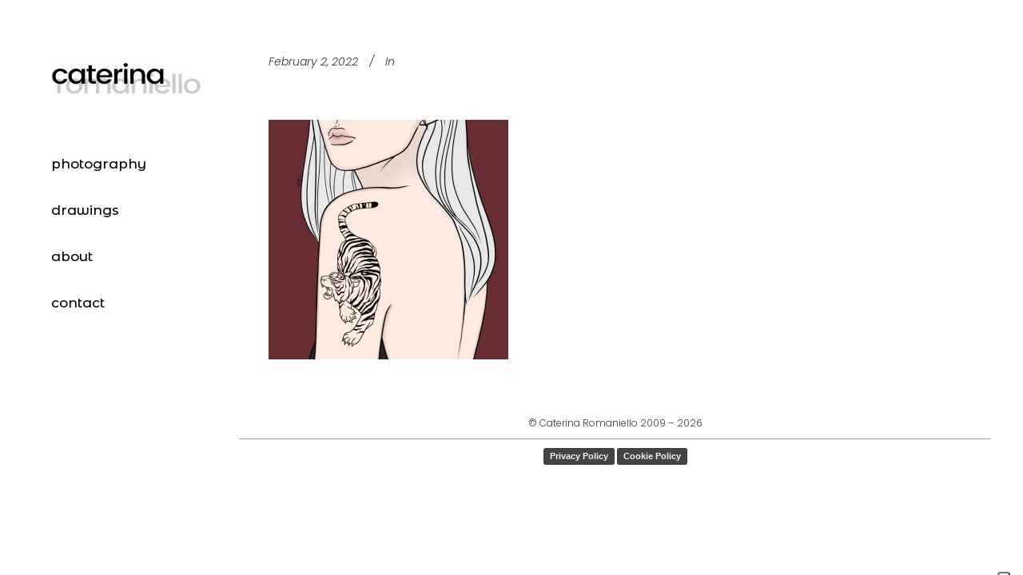

--- FILE ---
content_type: text/html; charset=UTF-8
request_url: https://www.caterinaromaniello.com/portfolio/tiger-moon/tiger_moon_detail1/
body_size: 18341
content:
<!DOCTYPE html><html lang="en"><head><meta charset="UTF-8"/><link rel="profile" href="https://gmpg.org/xfn/11"/><meta name=viewport content="width=device-width,initial-scale=1,user-scalable=no"><meta name="description" content="Caterina Romaniello Visual Storytelling"><meta name="keywords" content="Visual storytelling, Drawing, Illustration, Art photography, Architecture photography, Self portraits"><title>Caterina Romaniello</title><style>#wpadminbar #wp-admin-bar-wccp_free_top_button .ab-icon:before {
	content: "\f160";
	color: #02CA02;
	top: 3px;
}
#wpadminbar #wp-admin-bar-wccp_free_top_button .ab-icon {
	transform: rotate(45deg);
}</style><meta name='robots' content='max-image-preview:large' /><link rel='dns-prefetch' href='//cdn.iubenda.com' /><link rel='dns-prefetch' href='//stats.wp.com' /><link rel='dns-prefetch' href='//fonts.googleapis.com' /><link rel='preconnect' href='//i0.wp.com' /><link rel='preconnect' href='//c0.wp.com' /><link rel="alternate" type="application/rss+xml" title="Caterina Romaniello &raquo; Feed" href="https://www.caterinaromaniello.com/feed/" /><link rel="alternate" type="application/rss+xml" title="Caterina Romaniello &raquo; Comments Feed" href="https://www.caterinaromaniello.com/comments/feed/" /><link rel="alternate" type="application/rss+xml" title="Caterina Romaniello &raquo;  Comments Feed" href="https://www.caterinaromaniello.com/portfolio/tiger-moon/tiger_moon_detail1/feed/" /><link rel="alternate" title="oEmbed (JSON)" type="application/json+oembed" href="https://www.caterinaromaniello.com/wp-json/oembed/1.0/embed?url=https%3A%2F%2Fwww.caterinaromaniello.com%2Fportfolio%2Ftiger-moon%2Ftiger_moon_detail1%2F" /><link rel="alternate" title="oEmbed (XML)" type="text/xml+oembed" href="https://www.caterinaromaniello.com/wp-json/oembed/1.0/embed?url=https%3A%2F%2Fwww.caterinaromaniello.com%2Fportfolio%2Ftiger-moon%2Ftiger_moon_detail1%2F&#038;format=xml" /><style id='wp-img-auto-sizes-contain-inline-css' type='text/css'>img:is([sizes=auto i],[sizes^="auto," i]){contain-intrinsic-size:3000px 1500px}
/*# sourceURL=wp-img-auto-sizes-contain-inline-css */</style><style id='wp-emoji-styles-inline-css' type='text/css'>img.wp-smiley, img.emoji {
		display: inline !important;
		border: none !important;
		box-shadow: none !important;
		height: 1em !important;
		width: 1em !important;
		margin: 0 0.07em !important;
		vertical-align: -0.1em !important;
		background: none !important;
		padding: 0 !important;
	}
/*# sourceURL=wp-emoji-styles-inline-css */</style><style id='wp-block-library-inline-css' type='text/css'>:root{--wp-block-synced-color:#7a00df;--wp-block-synced-color--rgb:122,0,223;--wp-bound-block-color:var(--wp-block-synced-color);--wp-editor-canvas-background:#ddd;--wp-admin-theme-color:#007cba;--wp-admin-theme-color--rgb:0,124,186;--wp-admin-theme-color-darker-10:#006ba1;--wp-admin-theme-color-darker-10--rgb:0,107,160.5;--wp-admin-theme-color-darker-20:#005a87;--wp-admin-theme-color-darker-20--rgb:0,90,135;--wp-admin-border-width-focus:2px}@media (min-resolution:192dpi){:root{--wp-admin-border-width-focus:1.5px}}.wp-element-button{cursor:pointer}:root .has-very-light-gray-background-color{background-color:#eee}:root .has-very-dark-gray-background-color{background-color:#313131}:root .has-very-light-gray-color{color:#eee}:root .has-very-dark-gray-color{color:#313131}:root .has-vivid-green-cyan-to-vivid-cyan-blue-gradient-background{background:linear-gradient(135deg,#00d084,#0693e3)}:root .has-purple-crush-gradient-background{background:linear-gradient(135deg,#34e2e4,#4721fb 50%,#ab1dfe)}:root .has-hazy-dawn-gradient-background{background:linear-gradient(135deg,#faaca8,#dad0ec)}:root .has-subdued-olive-gradient-background{background:linear-gradient(135deg,#fafae1,#67a671)}:root .has-atomic-cream-gradient-background{background:linear-gradient(135deg,#fdd79a,#004a59)}:root .has-nightshade-gradient-background{background:linear-gradient(135deg,#330968,#31cdcf)}:root .has-midnight-gradient-background{background:linear-gradient(135deg,#020381,#2874fc)}:root{--wp--preset--font-size--normal:16px;--wp--preset--font-size--huge:42px}.has-regular-font-size{font-size:1em}.has-larger-font-size{font-size:2.625em}.has-normal-font-size{font-size:var(--wp--preset--font-size--normal)}.has-huge-font-size{font-size:var(--wp--preset--font-size--huge)}.has-text-align-center{text-align:center}.has-text-align-left{text-align:left}.has-text-align-right{text-align:right}.has-fit-text{white-space:nowrap!important}#end-resizable-editor-section{display:none}.aligncenter{clear:both}.items-justified-left{justify-content:flex-start}.items-justified-center{justify-content:center}.items-justified-right{justify-content:flex-end}.items-justified-space-between{justify-content:space-between}.screen-reader-text{border:0;clip-path:inset(50%);height:1px;margin:-1px;overflow:hidden;padding:0;position:absolute;width:1px;word-wrap:normal!important}.screen-reader-text:focus{background-color:#ddd;clip-path:none;color:#444;display:block;font-size:1em;height:auto;left:5px;line-height:normal;padding:15px 23px 14px;text-decoration:none;top:5px;width:auto;z-index:100000}html :where(.has-border-color){border-style:solid}html :where([style*=border-top-color]){border-top-style:solid}html :where([style*=border-right-color]){border-right-style:solid}html :where([style*=border-bottom-color]){border-bottom-style:solid}html :where([style*=border-left-color]){border-left-style:solid}html :where([style*=border-width]){border-style:solid}html :where([style*=border-top-width]){border-top-style:solid}html :where([style*=border-right-width]){border-right-style:solid}html :where([style*=border-bottom-width]){border-bottom-style:solid}html :where([style*=border-left-width]){border-left-style:solid}html :where(img[class*=wp-image-]){height:auto;max-width:100%}:where(figure){margin:0 0 1em}html :where(.is-position-sticky){--wp-admin--admin-bar--position-offset:var(--wp-admin--admin-bar--height,0px)}@media screen and (max-width:600px){html :where(.is-position-sticky){--wp-admin--admin-bar--position-offset:0px}}

/*# sourceURL=wp-block-library-inline-css */</style><style id='global-styles-inline-css' type='text/css'>:root{--wp--preset--aspect-ratio--square: 1;--wp--preset--aspect-ratio--4-3: 4/3;--wp--preset--aspect-ratio--3-4: 3/4;--wp--preset--aspect-ratio--3-2: 3/2;--wp--preset--aspect-ratio--2-3: 2/3;--wp--preset--aspect-ratio--16-9: 16/9;--wp--preset--aspect-ratio--9-16: 9/16;--wp--preset--color--black: #000000;--wp--preset--color--cyan-bluish-gray: #abb8c3;--wp--preset--color--white: #ffffff;--wp--preset--color--pale-pink: #f78da7;--wp--preset--color--vivid-red: #cf2e2e;--wp--preset--color--luminous-vivid-orange: #ff6900;--wp--preset--color--luminous-vivid-amber: #fcb900;--wp--preset--color--light-green-cyan: #7bdcb5;--wp--preset--color--vivid-green-cyan: #00d084;--wp--preset--color--pale-cyan-blue: #8ed1fc;--wp--preset--color--vivid-cyan-blue: #0693e3;--wp--preset--color--vivid-purple: #9b51e0;--wp--preset--gradient--vivid-cyan-blue-to-vivid-purple: linear-gradient(135deg,rgb(6,147,227) 0%,rgb(155,81,224) 100%);--wp--preset--gradient--light-green-cyan-to-vivid-green-cyan: linear-gradient(135deg,rgb(122,220,180) 0%,rgb(0,208,130) 100%);--wp--preset--gradient--luminous-vivid-amber-to-luminous-vivid-orange: linear-gradient(135deg,rgb(252,185,0) 0%,rgb(255,105,0) 100%);--wp--preset--gradient--luminous-vivid-orange-to-vivid-red: linear-gradient(135deg,rgb(255,105,0) 0%,rgb(207,46,46) 100%);--wp--preset--gradient--very-light-gray-to-cyan-bluish-gray: linear-gradient(135deg,rgb(238,238,238) 0%,rgb(169,184,195) 100%);--wp--preset--gradient--cool-to-warm-spectrum: linear-gradient(135deg,rgb(74,234,220) 0%,rgb(151,120,209) 20%,rgb(207,42,186) 40%,rgb(238,44,130) 60%,rgb(251,105,98) 80%,rgb(254,248,76) 100%);--wp--preset--gradient--blush-light-purple: linear-gradient(135deg,rgb(255,206,236) 0%,rgb(152,150,240) 100%);--wp--preset--gradient--blush-bordeaux: linear-gradient(135deg,rgb(254,205,165) 0%,rgb(254,45,45) 50%,rgb(107,0,62) 100%);--wp--preset--gradient--luminous-dusk: linear-gradient(135deg,rgb(255,203,112) 0%,rgb(199,81,192) 50%,rgb(65,88,208) 100%);--wp--preset--gradient--pale-ocean: linear-gradient(135deg,rgb(255,245,203) 0%,rgb(182,227,212) 50%,rgb(51,167,181) 100%);--wp--preset--gradient--electric-grass: linear-gradient(135deg,rgb(202,248,128) 0%,rgb(113,206,126) 100%);--wp--preset--gradient--midnight: linear-gradient(135deg,rgb(2,3,129) 0%,rgb(40,116,252) 100%);--wp--preset--font-size--small: 13px;--wp--preset--font-size--medium: 20px;--wp--preset--font-size--large: 36px;--wp--preset--font-size--x-large: 42px;--wp--preset--spacing--20: 0.44rem;--wp--preset--spacing--30: 0.67rem;--wp--preset--spacing--40: 1rem;--wp--preset--spacing--50: 1.5rem;--wp--preset--spacing--60: 2.25rem;--wp--preset--spacing--70: 3.38rem;--wp--preset--spacing--80: 5.06rem;--wp--preset--shadow--natural: 6px 6px 9px rgba(0, 0, 0, 0.2);--wp--preset--shadow--deep: 12px 12px 50px rgba(0, 0, 0, 0.4);--wp--preset--shadow--sharp: 6px 6px 0px rgba(0, 0, 0, 0.2);--wp--preset--shadow--outlined: 6px 6px 0px -3px rgb(255, 255, 255), 6px 6px rgb(0, 0, 0);--wp--preset--shadow--crisp: 6px 6px 0px rgb(0, 0, 0);}:where(.is-layout-flex){gap: 0.5em;}:where(.is-layout-grid){gap: 0.5em;}body .is-layout-flex{display: flex;}.is-layout-flex{flex-wrap: wrap;align-items: center;}.is-layout-flex > :is(*, div){margin: 0;}body .is-layout-grid{display: grid;}.is-layout-grid > :is(*, div){margin: 0;}:where(.wp-block-columns.is-layout-flex){gap: 2em;}:where(.wp-block-columns.is-layout-grid){gap: 2em;}:where(.wp-block-post-template.is-layout-flex){gap: 1.25em;}:where(.wp-block-post-template.is-layout-grid){gap: 1.25em;}.has-black-color{color: var(--wp--preset--color--black) !important;}.has-cyan-bluish-gray-color{color: var(--wp--preset--color--cyan-bluish-gray) !important;}.has-white-color{color: var(--wp--preset--color--white) !important;}.has-pale-pink-color{color: var(--wp--preset--color--pale-pink) !important;}.has-vivid-red-color{color: var(--wp--preset--color--vivid-red) !important;}.has-luminous-vivid-orange-color{color: var(--wp--preset--color--luminous-vivid-orange) !important;}.has-luminous-vivid-amber-color{color: var(--wp--preset--color--luminous-vivid-amber) !important;}.has-light-green-cyan-color{color: var(--wp--preset--color--light-green-cyan) !important;}.has-vivid-green-cyan-color{color: var(--wp--preset--color--vivid-green-cyan) !important;}.has-pale-cyan-blue-color{color: var(--wp--preset--color--pale-cyan-blue) !important;}.has-vivid-cyan-blue-color{color: var(--wp--preset--color--vivid-cyan-blue) !important;}.has-vivid-purple-color{color: var(--wp--preset--color--vivid-purple) !important;}.has-black-background-color{background-color: var(--wp--preset--color--black) !important;}.has-cyan-bluish-gray-background-color{background-color: var(--wp--preset--color--cyan-bluish-gray) !important;}.has-white-background-color{background-color: var(--wp--preset--color--white) !important;}.has-pale-pink-background-color{background-color: var(--wp--preset--color--pale-pink) !important;}.has-vivid-red-background-color{background-color: var(--wp--preset--color--vivid-red) !important;}.has-luminous-vivid-orange-background-color{background-color: var(--wp--preset--color--luminous-vivid-orange) !important;}.has-luminous-vivid-amber-background-color{background-color: var(--wp--preset--color--luminous-vivid-amber) !important;}.has-light-green-cyan-background-color{background-color: var(--wp--preset--color--light-green-cyan) !important;}.has-vivid-green-cyan-background-color{background-color: var(--wp--preset--color--vivid-green-cyan) !important;}.has-pale-cyan-blue-background-color{background-color: var(--wp--preset--color--pale-cyan-blue) !important;}.has-vivid-cyan-blue-background-color{background-color: var(--wp--preset--color--vivid-cyan-blue) !important;}.has-vivid-purple-background-color{background-color: var(--wp--preset--color--vivid-purple) !important;}.has-black-border-color{border-color: var(--wp--preset--color--black) !important;}.has-cyan-bluish-gray-border-color{border-color: var(--wp--preset--color--cyan-bluish-gray) !important;}.has-white-border-color{border-color: var(--wp--preset--color--white) !important;}.has-pale-pink-border-color{border-color: var(--wp--preset--color--pale-pink) !important;}.has-vivid-red-border-color{border-color: var(--wp--preset--color--vivid-red) !important;}.has-luminous-vivid-orange-border-color{border-color: var(--wp--preset--color--luminous-vivid-orange) !important;}.has-luminous-vivid-amber-border-color{border-color: var(--wp--preset--color--luminous-vivid-amber) !important;}.has-light-green-cyan-border-color{border-color: var(--wp--preset--color--light-green-cyan) !important;}.has-vivid-green-cyan-border-color{border-color: var(--wp--preset--color--vivid-green-cyan) !important;}.has-pale-cyan-blue-border-color{border-color: var(--wp--preset--color--pale-cyan-blue) !important;}.has-vivid-cyan-blue-border-color{border-color: var(--wp--preset--color--vivid-cyan-blue) !important;}.has-vivid-purple-border-color{border-color: var(--wp--preset--color--vivid-purple) !important;}.has-vivid-cyan-blue-to-vivid-purple-gradient-background{background: var(--wp--preset--gradient--vivid-cyan-blue-to-vivid-purple) !important;}.has-light-green-cyan-to-vivid-green-cyan-gradient-background{background: var(--wp--preset--gradient--light-green-cyan-to-vivid-green-cyan) !important;}.has-luminous-vivid-amber-to-luminous-vivid-orange-gradient-background{background: var(--wp--preset--gradient--luminous-vivid-amber-to-luminous-vivid-orange) !important;}.has-luminous-vivid-orange-to-vivid-red-gradient-background{background: var(--wp--preset--gradient--luminous-vivid-orange-to-vivid-red) !important;}.has-very-light-gray-to-cyan-bluish-gray-gradient-background{background: var(--wp--preset--gradient--very-light-gray-to-cyan-bluish-gray) !important;}.has-cool-to-warm-spectrum-gradient-background{background: var(--wp--preset--gradient--cool-to-warm-spectrum) !important;}.has-blush-light-purple-gradient-background{background: var(--wp--preset--gradient--blush-light-purple) !important;}.has-blush-bordeaux-gradient-background{background: var(--wp--preset--gradient--blush-bordeaux) !important;}.has-luminous-dusk-gradient-background{background: var(--wp--preset--gradient--luminous-dusk) !important;}.has-pale-ocean-gradient-background{background: var(--wp--preset--gradient--pale-ocean) !important;}.has-electric-grass-gradient-background{background: var(--wp--preset--gradient--electric-grass) !important;}.has-midnight-gradient-background{background: var(--wp--preset--gradient--midnight) !important;}.has-small-font-size{font-size: var(--wp--preset--font-size--small) !important;}.has-medium-font-size{font-size: var(--wp--preset--font-size--medium) !important;}.has-large-font-size{font-size: var(--wp--preset--font-size--large) !important;}.has-x-large-font-size{font-size: var(--wp--preset--font-size--x-large) !important;}
/*# sourceURL=global-styles-inline-css */</style><style id='classic-theme-styles-inline-css' type='text/css'>/*! This file is auto-generated */
.wp-block-button__link{color:#fff;background-color:#32373c;border-radius:9999px;box-shadow:none;text-decoration:none;padding:calc(.667em + 2px) calc(1.333em + 2px);font-size:1.125em}.wp-block-file__button{background:#32373c;color:#fff;text-decoration:none}
/*# sourceURL=/wp-includes/css/classic-themes.min.css */</style><link rel='stylesheet' id='mediaelement-css' href='https://www.caterinaromaniello.com/wp-includes/js/mediaelement/mediaelementplayer-legacy.min.css?ver=4.2.17' type='text/css' media='all' /><link rel='stylesheet' id='wp-mediaelement-css' href='https://www.caterinaromaniello.com/wp-includes/js/mediaelement/wp-mediaelement.min.css?ver=096a002ccf5a58e2db0a516c687c71f9' type='text/css' media='all' /><link rel='stylesheet' id='stockholm-default-style-css' href='https://www.caterinaromaniello.com/wp-content/themes/stockholm/style.css?ver=096a002ccf5a58e2db0a516c687c71f9' type='text/css' media='all' /><link rel='stylesheet' id='stockholm-font-awesome-css' href='https://www.caterinaromaniello.com/wp-content/themes/stockholm/framework/modules/icons/font-awesome/css/font-awesome.min.css?ver=096a002ccf5a58e2db0a516c687c71f9' type='text/css' media='all' /><link rel='stylesheet' id='elegant-icons-css' href='https://www.caterinaromaniello.com/wp-content/themes/stockholm/framework/modules/icons/elegant-icons/style.min.css?ver=096a002ccf5a58e2db0a516c687c71f9' type='text/css' media='all' /><link rel='stylesheet' id='linear-icons-css' href='https://www.caterinaromaniello.com/wp-content/themes/stockholm/framework/modules/icons/linear-icons/style.min.css?ver=096a002ccf5a58e2db0a516c687c71f9' type='text/css' media='all' /><link rel='stylesheet' id='linea-icons-css' href='https://www.caterinaromaniello.com/wp-content/themes/stockholm/framework/modules/icons/linea-icons/style.min.css?ver=096a002ccf5a58e2db0a516c687c71f9' type='text/css' media='all' /><link rel='stylesheet' id='ion-icons-css' href='https://www.caterinaromaniello.com/wp-content/themes/stockholm/framework/modules/icons/ion-icons/style.min.css?ver=096a002ccf5a58e2db0a516c687c71f9' type='text/css' media='all' /><link rel='stylesheet' id='stockholm-stylesheet-css' href='https://www.caterinaromaniello.com/wp-content/themes/stockholm/css/stylesheet.min.css?ver=096a002ccf5a58e2db0a516c687c71f9' type='text/css' media='all' /><link rel='stylesheet' id='stockholm-webkit-css' href='https://www.caterinaromaniello.com/wp-content/cache/autoptimize/css/autoptimize_single_76a54724c04b8afbdc63ab1cf1db031f.css?ver=096a002ccf5a58e2db0a516c687c71f9' type='text/css' media='all' /><link rel='stylesheet' id='stockholm-style-dynamic-css' href='https://www.caterinaromaniello.com/wp-content/themes/stockholm/css/style_dynamic_callback.php?ver=096a002ccf5a58e2db0a516c687c71f9' type='text/css' media='all' /><link rel='stylesheet' id='stockholm-responsive-css' href='https://www.caterinaromaniello.com/wp-content/themes/stockholm/css/responsive.min.css?ver=096a002ccf5a58e2db0a516c687c71f9' type='text/css' media='all' /><link rel='stylesheet' id='stockholm-style-dynamic-responsive-css' href='https://www.caterinaromaniello.com/wp-content/themes/stockholm/css/style_dynamic_responsive_callback.php?ver=096a002ccf5a58e2db0a516c687c71f9' type='text/css' media='all' /><style id='stockholm-style-dynamic-responsive-inline-css' type='text/css'>div.wpcf7 img.ajax-loader {
    display: none;
}

.carousel-indicators li, .carousel-indicators .active {
    margin: 0px 10px; 
}

.info_section_title {
margin-bottom: 20px;
}


.flexslider .flex-next, .full_width .section_inner .portfolio_slider .caroufredsel-next, .portfolio_slider .caroufredsel-next{
    right: 10px;
}
.flexslider .flex-prev, .full_width .section_inner .portfolio_slider .caroufredsel-prev, .portfolio_slider .caroufredsel-prev{
    left: 10px;
}


@media only screen and (max-width: 480px){
    .q_logo a img {
        max-height: 80px;
        padding: 10px;
    }
}


@media only screen and (max-width: 480px){
    .q_logo a img {
        max-height: 60px;
        padding: 20px;
    }
}

.flex-direction-nav a{
    background-color: transparent;
}

.flex-direction-nav a{
   color: rgba(255,255,255,1);
}


.single-portfolio_page .flex-direction-nav a:hover{
    background-color: rgba(0, 0, 0, 0.7) !important;
}
/*# sourceURL=stockholm-style-dynamic-responsive-inline-css */</style><link rel='stylesheet' id='stockholm-vertical-responsive-css' href='https://www.caterinaromaniello.com/wp-content/themes/stockholm/css/vertical_responsive.min.css?ver=096a002ccf5a58e2db0a516c687c71f9' type='text/css' media='all' /><link rel='stylesheet' id='js_composer_front-css' href='https://www.caterinaromaniello.com/wp-content/plugins/js_composer/assets/css/js_composer.min.css?ver=8.7.2' type='text/css' media='all' /><link rel='stylesheet' id='stockholm-google-fonts-css' href='https://fonts.googleapis.com/css?family=Raleway%3A100%2C100i%2C200%2C200i%2C300%2C300i%2C400%2C400i%2C500%2C500i%2C600%2C600i%2C700%2C700i%2C800%2C800i%2C900%2C900i%7CCrete+Round%3A100%2C100i%2C200%2C200i%2C300%2C300i%2C400%2C400i%2C500%2C500i%2C600%2C600i%2C700%2C700i%2C800%2C800i%2C900%2C900i%7CPoppins%3A100%2C100i%2C200%2C200i%2C300%2C300i%2C400%2C400i%2C500%2C500i%2C600%2C600i%2C700%2C700i%2C800%2C800i%2C900%2C900i%7CMontserrat+Alternates%3A100%2C100i%2C200%2C200i%2C300%2C300i%2C400%2C400i%2C500%2C500i%2C600%2C600i%2C700%2C700i%2C800%2C800i%2C900%2C900i%7CUbuntu%3A100%2C100i%2C200%2C200i%2C300%2C300i%2C400%2C400i%2C500%2C500i%2C600%2C600i%2C700%2C700i%2C800%2C800i%2C900%2C900i&#038;subset=latin%2Clatin-ext&#038;ver=1.0.0' type='text/css' media='all' /> <script defer id="iubenda-head-inline-scripts-0" src="[data-uri]"></script> <script defer  type="text/javascript" src="//cdn.iubenda.com/cs/ccpa/stub.js" class=" _iub_cs_skip" type="text/javascript" src="//cdn.iubenda.com/cs/ccpa/stub.js?ver=3.12.5" id="iubenda-head-scripts-0-js"></script> <script defer  type="text/javascript" src="//cdn.iubenda.com/cs/iubenda_cs.js" charset="UTF-8" class=" _iub_cs_skip" type="text/javascript" src="//cdn.iubenda.com/cs/iubenda_cs.js?ver=3.12.5" id="iubenda-head-scripts-1-js"></script> <script defer type="text/javascript" src="https://www.caterinaromaniello.com/wp-includes/js/jquery/jquery.min.js?ver=3.7.1" id="jquery-core-js"></script> <script defer type="text/javascript" src="https://www.caterinaromaniello.com/wp-includes/js/jquery/jquery-migrate.min.js?ver=3.4.1" id="jquery-migrate-js"></script> <script defer type="text/javascript" src="https://www.caterinaromaniello.com/wp-content/themes/stockholm/js/plugins/hammer.min.js?ver=1" id="hammer-js"></script> <script defer type="text/javascript" src="https://www.caterinaromaniello.com/wp-content/themes/stockholm/js/plugins/virtual-scroll.min.js?ver=1" id="virtual-scroll-js"></script> <script defer src="data:text/javascript;base64,"></script><link rel="https://api.w.org/" href="https://www.caterinaromaniello.com/wp-json/" /><link rel="alternate" title="JSON" type="application/json" href="https://www.caterinaromaniello.com/wp-json/wp/v2/media/25878" /><link rel="canonical" href="https://www.caterinaromaniello.com/portfolio/tiger-moon/tiger_moon_detail1/" /> <script type="text/javascript">(function(url){
	if(/(?:Chrome\/26\.0\.1410\.63 Safari\/537\.31|WordfenceTestMonBot)/.test(navigator.userAgent)){ return; }
	var addEvent = function(evt, handler) {
		if (window.addEventListener) {
			document.addEventListener(evt, handler, false);
		} else if (window.attachEvent) {
			document.attachEvent('on' + evt, handler);
		}
	};
	var removeEvent = function(evt, handler) {
		if (window.removeEventListener) {
			document.removeEventListener(evt, handler, false);
		} else if (window.detachEvent) {
			document.detachEvent('on' + evt, handler);
		}
	};
	var evts = 'contextmenu dblclick drag dragend dragenter dragleave dragover dragstart drop keydown keypress keyup mousedown mousemove mouseout mouseover mouseup mousewheel scroll'.split(' ');
	var logHuman = function() {
		if (window.wfLogHumanRan) { return; }
		window.wfLogHumanRan = true;
		var wfscr = document.createElement('script');
		wfscr.type = 'text/javascript';
		wfscr.async = true;
		wfscr.src = url + '&r=' + Math.random();
		(document.getElementsByTagName('head')[0]||document.getElementsByTagName('body')[0]).appendChild(wfscr);
		for (var i = 0; i < evts.length; i++) {
			removeEvent(evts[i], logHuman);
		}
	};
	for (var i = 0; i < evts.length; i++) {
		addEvent(evts[i], logHuman);
	}
})('//www.caterinaromaniello.com/?wordfence_lh=1&hid=2D00F647CCE7A717B94B6AF1E5B21B6A');</script><script defer id="wpcp_disable_selection" src="[data-uri]"></script> <script defer id="wpcp_disable_Right_Click" src="[data-uri]"></script> <style>.unselectable
{
-moz-user-select:none;
-webkit-user-select:none;
cursor: default;
}
html
{
-webkit-touch-callout: none;
-webkit-user-select: none;
-khtml-user-select: none;
-moz-user-select: none;
-ms-user-select: none;
user-select: none;
-webkit-tap-highlight-color: rgba(0,0,0,0);
}</style> <script defer id="wpcp_css_disable_selection" src="[data-uri]"></script> <style>img#wpstats{display:none}</style><meta name="generator" content="Powered by WPBakery Page Builder - drag and drop page builder for WordPress."/><link rel="icon" href="https://i0.wp.com/www.caterinaromaniello.com/wp-content/uploads/2017/04/cropped-flower_icon.png?fit=32%2C32&#038;ssl=1" sizes="32x32" /><link rel="icon" href="https://i0.wp.com/www.caterinaromaniello.com/wp-content/uploads/2017/04/cropped-flower_icon.png?fit=192%2C192&#038;ssl=1" sizes="192x192" /><link rel="apple-touch-icon" href="https://i0.wp.com/www.caterinaromaniello.com/wp-content/uploads/2017/04/cropped-flower_icon.png?fit=180%2C180&#038;ssl=1" /><meta name="msapplication-TileImage" content="https://i0.wp.com/www.caterinaromaniello.com/wp-content/uploads/2017/04/cropped-flower_icon.png?fit=270%2C270&#038;ssl=1" /><style type="text/css" id="wp-custom-css">.flex-direction-nav a{
    background-color: transparent;
}</style><noscript><style>.wpb_animate_when_almost_visible { opacity: 1; }</style></noscript></head><body data-rsssl=1 class="attachment wp-singular attachment-template-default single single-attachment postid-25878 attachmentid-25878 attachment-jpeg wp-theme-stockholm stockholm-core-2.4.9 unselectable select-theme-ver-9.14.4 ajax_fade page_not_loaded vertical_menu_enabled  vertical_menu_transparency vertical_menu_transparency_on paspartu_enabled menu-animation-line-through side_area_uncovered smooth_scroll qode-smooth-scroll-enabled  qode_menu_ wpb-js-composer js-comp-ver-8.7.2 vc_responsive"><div class="ajax_loader"><div class="ajax_loader_1"><div class="wave"><div class="bounce1"></div><div class="bounce2"></div><div class="bounce3"></div></div></div></div><div class="wrapper"><div class="wrapper_inner"> <a id='back_to_top' href='#'> <span class="fa-stack"> <i class="fa fa-angle-up"></i> </span> </a><aside class="vertical_menu_area with_scroll  " ><div class="vertical_area_background" ></div><div class="vertical_logo_wrapper"><div class="q_logo_vertical"> <a href="https://www.caterinaromaniello.com/"> <img class="normal" src="https://www.caterinaromaniello.com/wp-content/uploads/2017/11/LOGO_CR_cut.jpg" alt="Logo"/> <img class="light" src="https://www.caterinaromaniello.com/wp-content/themes/stockholm/img/logo.png" alt="Logo"/> <img class="dark" src="https://www.caterinaromaniello.com/wp-content/themes/stockholm/img/logo_black.png" alt="Logo"/> </a></div></div><nav class="vertical_menu dropdown_animation vertical_menu_toggle vm_hover_event"><ul id="menu-main-menu" class=""><li id="nav-menu-item-22295" class="menu-item menu-item-type-post_type menu-item-object-page menu-item-home  narrow"><a rel="httpswwwcaterinaromaniellocom" href="https://www.caterinaromaniello.com/" class=""><i class="menu_icon fa blank"></i><span class="menu-text">photography</span><span class="plus"></span></a></li><li id="nav-menu-item-25572" class="menu-item menu-item-type-post_type menu-item-object-page  narrow"><a href="https://www.caterinaromaniello.com/drawings/" class=""><i class="menu_icon fa blank"></i><span class="menu-text">drawings</span><span class="plus"></span></a></li><li id="nav-menu-item-21864" class="menu-item menu-item-type-post_type menu-item-object-page  narrow"><a href="https://www.caterinaromaniello.com/about/" class=""><i class="menu_icon fa blank"></i><span class="menu-text">about</span><span class="plus"></span></a></li><li id="nav-menu-item-21768" class="menu-item menu-item-type-post_type menu-item-object-page  narrow"><a href="https://www.caterinaromaniello.com/contact/" class=""><i class="menu_icon fa blank"></i><span class="menu-text">contact</span><span class="plus"></span></a></li></ul></nav></aside><div class="paspartu_top"></div><div class="paspartu_bottom"></div><div class="paspartu_left"></div><div class="paspartu_right"></div><header class="page_header scrolled_not_transparent  fixed"><div class="header_inner clearfix"><div class="header_bottom clearfix" ><div class="container"><div class="container_inner clearfix" ><div class="header_inner_left"><div class="mobile_menu_button"><span><i class="fa fa-bars"></i></span></div><div class="logo_wrapper"><div class="q_logo"> <a href="https://www.caterinaromaniello.com/"> <img class="normal" src="https://www.caterinaromaniello.com/wp-content/uploads/2017/11/LOGO_CR_cut.jpg" alt="Logo"/> <img class="light" src="https://www.caterinaromaniello.com/wp-content/themes/stockholm/img/logo.png" alt="Logo"/> <img class="dark" src="https://www.caterinaromaniello.com/wp-content/themes/stockholm/img/logo_black.png" alt="Logo"/> <img class="sticky" src="https://www.caterinaromaniello.com/wp-content/uploads/2017/07/LOGO.jpg" alt="Logo"/> </a></div></div></div></div></div><nav class="mobile_menu"><ul id="menu-main-menu-1" class=""><li id="mobile-menu-item-22295" class="menu-item menu-item-type-post_type menu-item-object-page menu-item-home "><a rel="httpswwwcaterinaromaniellocom" href="https://www.caterinaromaniello.com/" class=""><span>photography</span></a><span class="mobile_arrow"><i class="fa fa-angle-right"></i><i class="fa fa-angle-down"></i></span></li><li id="mobile-menu-item-25572" class="menu-item menu-item-type-post_type menu-item-object-page "><a href="https://www.caterinaromaniello.com/drawings/" class=""><span>drawings</span></a><span class="mobile_arrow"><i class="fa fa-angle-right"></i><i class="fa fa-angle-down"></i></span></li><li id="mobile-menu-item-21864" class="menu-item menu-item-type-post_type menu-item-object-page "><a href="https://www.caterinaromaniello.com/about/" class=""><span>about</span></a><span class="mobile_arrow"><i class="fa fa-angle-right"></i><i class="fa fa-angle-down"></i></span></li><li id="mobile-menu-item-21768" class="menu-item menu-item-type-post_type menu-item-object-page "><a href="https://www.caterinaromaniello.com/contact/" class=""><span>contact</span></a><span class="mobile_arrow"><i class="fa fa-angle-right"></i><i class="fa fa-angle-down"></i></span></li></ul></nav></div></div></header><div class="content "><div class="meta"><div class="seo_title"></div><div class="seo_description">Caterina Romaniello Visual Storytelling</div><div class="seo_keywords">Visual storytelling, Drawing, Illustration, Art photography, Architecture photography, Self portraits</div> <span id="qode_page_id">25878</span><div class="body_classes">attachment,wp-singular,attachment-template-default,single,single-attachment,postid-25878,attachmentid-25878,attachment-jpeg,wp-theme-stockholm,stockholm-core-2.4.9,unselectable,select-theme-ver-9.14.4,ajax_fade,page_not_loaded,vertical_menu_enabled, vertical_menu_transparency vertical_menu_transparency_on,paspartu_enabled,menu-animation-line-through,side_area_uncovered,smooth_scroll,qode-smooth-scroll-enabled,,qode_menu_,wpb-js-composer js-comp-ver-8.7.2,vc_responsive</div></div><div class="content_inner"><div class="container" ><div class="container_inner default_template_holder" ><div class="blog_holder blog_single"><article id="post-25878" class="post-25878 attachment type-attachment status-inherit hentry"><div class="post_content_holder"><div class="post_text"><div class="post_text_inner"><div class="post_info"> <span class="time"> <span>February 2, 2022</span> </span> <span class="post_category"> <span>In</span> <span></span> </span></div><div class="post_content"><h2 class="qodef-post-title"> <a href="https://www.caterinaromaniello.com/portfolio/tiger-moon/tiger_moon_detail1/"> </a></h2><p class="attachment"><a href="https://i0.wp.com/www.caterinaromaniello.com/wp-content/uploads/2022/02/tiger_moon_detail1-scaled.jpg?ssl=1"><img fetchpriority="high" decoding="async" width="300" height="300" src="https://i0.wp.com/www.caterinaromaniello.com/wp-content/uploads/2022/02/tiger_moon_detail1-scaled.jpg?fit=300%2C300&amp;ssl=1" class="attachment-medium size-medium" alt="" srcset="https://i0.wp.com/www.caterinaromaniello.com/wp-content/uploads/2022/02/tiger_moon_detail1-scaled.jpg?w=2558&amp;ssl=1 2558w, https://i0.wp.com/www.caterinaromaniello.com/wp-content/uploads/2022/02/tiger_moon_detail1-scaled.jpg?resize=300%2C300&amp;ssl=1 300w, https://i0.wp.com/www.caterinaromaniello.com/wp-content/uploads/2022/02/tiger_moon_detail1-scaled.jpg?resize=960%2C960&amp;ssl=1 960w, https://i0.wp.com/www.caterinaromaniello.com/wp-content/uploads/2022/02/tiger_moon_detail1-scaled.jpg?resize=150%2C150&amp;ssl=1 150w, https://i0.wp.com/www.caterinaromaniello.com/wp-content/uploads/2022/02/tiger_moon_detail1-scaled.jpg?resize=768%2C769&amp;ssl=1 768w, https://i0.wp.com/www.caterinaromaniello.com/wp-content/uploads/2022/02/tiger_moon_detail1-scaled.jpg?resize=1536%2C1536&amp;ssl=1 1536w, https://i0.wp.com/www.caterinaromaniello.com/wp-content/uploads/2022/02/tiger_moon_detail1-scaled.jpg?resize=2046%2C2048&amp;ssl=1 2046w, https://i0.wp.com/www.caterinaromaniello.com/wp-content/uploads/2022/02/tiger_moon_detail1-scaled.jpg?resize=550%2C550&amp;ssl=1 550w, https://i0.wp.com/www.caterinaromaniello.com/wp-content/uploads/2022/02/tiger_moon_detail1-scaled.jpg?resize=500%2C500&amp;ssl=1 500w, https://i0.wp.com/www.caterinaromaniello.com/wp-content/uploads/2022/02/tiger_moon_detail1-scaled.jpg?resize=1000%2C1000&amp;ssl=1 1000w, https://i0.wp.com/www.caterinaromaniello.com/wp-content/uploads/2022/02/tiger_moon_detail1-scaled.jpg?resize=700%2C701&amp;ssl=1 700w, https://i0.wp.com/www.caterinaromaniello.com/wp-content/uploads/2022/02/tiger_moon_detail1-scaled.jpg?resize=1100%2C1101&amp;ssl=1 1100w, https://i0.wp.com/www.caterinaromaniello.com/wp-content/uploads/2022/02/tiger_moon_detail1-scaled.jpg?w=2120&amp;ssl=1 2120w" sizes="(max-width: 300px) 100vw, 300px" /></a></p><div class="clear"></div></div></div></div></div></article></div></div></div><div class="content_bottom" ><div class="container"><div class="container_inner clearfix"></div></div></div></div></div><footer class="qodef-page-footer footer_border_columns"><div class="footer_inner clearfix"><div class="footer_bottom_holder"><div class="footer_bottom"><div class="textwidget"><div class="wpb_text_column wpb_content_element "><div class="wpb_wrapper"><div><p align="center">© Caterina Romaniello 2009 – 2026</p></div></div></div></div><div class="textwidget custom-html-widget"></div><div class="textwidget custom-html-widget"><div style=" text-align: center; padding: 5px"><hr width="98%" size="1" align="center" ></div></div><div class="textwidget custom-html-widget"><div style="display: inline; text-align: center;"> <a href="https://www.iubenda.com/privacy-policy/68142826" class="iubenda-black no-brand iubenda-noiframe iubenda-embed iubenda-noiframe " title="Privacy Policy ">Privacy Policy</a><script defer src="[data-uri]"></script> </div><div style="display: inline; text-align: center;"> <a href="https://www.iubenda.com/privacy-policy/68142826/cookie-policy" class="iubenda-black no-brand iubenda-noiframe iubenda-embed iubenda-noiframe " title="Cookie Policy ">Cookie Policy</a><script defer src="[data-uri]"></script> </div></div><div class="textwidget custom-html-widget"></div><div class="textwidget custom-html-widget"></div><div class="textwidget custom-html-widget"></div></div></div></div></footer></div></div> <script type="speculationrules">{"prefetch":[{"source":"document","where":{"and":[{"href_matches":"/*"},{"not":{"href_matches":["/wp-*.php","/wp-admin/*","/wp-content/uploads/*","/wp-content/*","/wp-content/plugins/*","/wp-content/themes/stockholm/*","/*\\?(.+)"]}},{"not":{"selector_matches":"a[rel~=\"nofollow\"]"}},{"not":{"selector_matches":".no-prefetch, .no-prefetch a"}}]},"eagerness":"conservative"}]}</script> <div id="wpcp-error-message" class="msgmsg-box-wpcp hideme"><span>error: </span>Content is protected !!</div> <script defer src="[data-uri]"></script> <style>@media print {
	body * {display: none !important;}
		body:after {
		content: "You are not allowed to print preview this page, Thank you"; }
	}</style><style type="text/css">#wpcp-error-message {
	    direction: ltr;
	    text-align: center;
	    transition: opacity 900ms ease 0s;
	    z-index: 99999999;
	}
	.hideme {
    	opacity:0;
    	visibility: hidden;
	}
	.showme {
    	opacity:1;
    	visibility: visible;
	}
	.msgmsg-box-wpcp {
		border:1px solid #f5aca6;
		border-radius: 10px;
		color: #555;
		font-family: Tahoma;
		font-size: 11px;
		margin: 10px;
		padding: 10px 36px;
		position: fixed;
		width: 255px;
		top: 50%;
  		left: 50%;
  		margin-top: -10px;
  		margin-left: -130px;
  		-webkit-box-shadow: 0px 0px 34px 2px rgba(242,191,191,1);
		-moz-box-shadow: 0px 0px 34px 2px rgba(242,191,191,1);
		box-shadow: 0px 0px 34px 2px rgba(242,191,191,1);
	}
	.msgmsg-box-wpcp span {
		font-weight:bold;
		text-transform:uppercase;
	}
		.warning-wpcp {
		background:#ffecec url('https://www.caterinaromaniello.com/wp-content/plugins/wp-content-copy-protector/images/warning.png') no-repeat 10px 50%;
	}</style> <script defer type="text/javascript" src="https://www.caterinaromaniello.com/wp-includes/js/jquery/ui/core.min.js?ver=1.13.3" id="jquery-ui-core-js"></script> <script defer type="text/javascript" src="https://www.caterinaromaniello.com/wp-includes/js/jquery/ui/accordion.min.js?ver=1.13.3" id="jquery-ui-accordion-js"></script> <script defer type="text/javascript" src="https://www.caterinaromaniello.com/wp-includes/js/jquery/ui/datepicker.min.js?ver=1.13.3" id="jquery-ui-datepicker-js"></script> <script defer id="jquery-ui-datepicker-js-after" src="[data-uri]"></script> <script defer type="text/javascript" src="https://www.caterinaromaniello.com/wp-includes/js/jquery/ui/effect.min.js?ver=1.13.3" id="jquery-effects-core-js"></script> <script defer type="text/javascript" src="https://www.caterinaromaniello.com/wp-includes/js/jquery/ui/effect-fade.min.js?ver=1.13.3" id="jquery-effects-fade-js"></script> <script defer type="text/javascript" src="https://www.caterinaromaniello.com/wp-includes/js/jquery/ui/effect-size.min.js?ver=1.13.3" id="jquery-effects-size-js"></script> <script defer type="text/javascript" src="https://www.caterinaromaniello.com/wp-includes/js/jquery/ui/effect-scale.min.js?ver=1.13.3" id="jquery-effects-scale-js"></script> <script defer type="text/javascript" src="https://www.caterinaromaniello.com/wp-includes/js/jquery/ui/effect-slide.min.js?ver=1.13.3" id="jquery-effects-slide-js"></script> <script defer type="text/javascript" src="https://www.caterinaromaniello.com/wp-includes/js/jquery/ui/mouse.min.js?ver=1.13.3" id="jquery-ui-mouse-js"></script> <script defer type="text/javascript" src="https://www.caterinaromaniello.com/wp-includes/js/jquery/ui/slider.min.js?ver=1.13.3" id="jquery-ui-slider-js"></script> <script defer type="text/javascript" src="https://www.caterinaromaniello.com/wp-includes/js/jquery/ui/tabs.min.js?ver=1.13.3" id="jquery-ui-tabs-js"></script> <script defer type="text/javascript" src="https://www.caterinaromaniello.com/wp-includes/js/jquery/jquery.form.min.js?ver=4.3.0" id="jquery-form-js"></script> <script defer id="mediaelement-core-js-before" src="[data-uri]"></script> <script defer type="text/javascript" src="https://www.caterinaromaniello.com/wp-includes/js/mediaelement/mediaelement-and-player.min.js?ver=4.2.17" id="mediaelement-core-js"></script> <script defer type="text/javascript" src="https://www.caterinaromaniello.com/wp-includes/js/mediaelement/mediaelement-migrate.min.js?ver=096a002ccf5a58e2db0a516c687c71f9" id="mediaelement-migrate-js"></script> <script defer id="mediaelement-js-extra" src="[data-uri]"></script> <script defer type="text/javascript" src="https://www.caterinaromaniello.com/wp-includes/js/mediaelement/wp-mediaelement.min.js?ver=096a002ccf5a58e2db0a516c687c71f9" id="wp-mediaelement-js"></script> <script defer type="text/javascript" src="https://www.caterinaromaniello.com/wp-content/cache/autoptimize/js/autoptimize_single_005833820c7b3284aba4fc0f4c643375.js?ver=096a002ccf5a58e2db0a516c687c71f9" id="doubletaptogo-js"></script> <script defer type="text/javascript" src="https://www.caterinaromaniello.com/wp-content/themes/stockholm/js/plugins/modernizr.min.js?ver=096a002ccf5a58e2db0a516c687c71f9" id="modernizr-js"></script> <script defer type="text/javascript" src="https://www.caterinaromaniello.com/wp-content/cache/autoptimize/js/autoptimize_single_d5746a10b0e8a90dfefa4d8eedf02422.js?ver=096a002ccf5a58e2db0a516c687c71f9" id="appear-js"></script> <script defer type="text/javascript" src="https://www.caterinaromaniello.com/wp-includes/js/hoverIntent.min.js?ver=1.10.2" id="hoverIntent-js"></script> <script defer type="text/javascript" src="https://www.caterinaromaniello.com/wp-content/themes/stockholm/js/plugins/absoluteCounter.min.js?ver=096a002ccf5a58e2db0a516c687c71f9" id="absoluteCounter-js"></script> <script defer type="text/javascript" src="https://www.caterinaromaniello.com/wp-content/cache/autoptimize/js/autoptimize_single_d3f218609bafd40fdee3c2309f9b61eb.js?ver=096a002ccf5a58e2db0a516c687c71f9" id="easypiechart-js"></script> <script defer type="text/javascript" src="https://www.caterinaromaniello.com/wp-content/themes/stockholm/js/plugins/jquery.mixitup.min.js?ver=096a002ccf5a58e2db0a516c687c71f9" id="mixitup-js"></script> <script defer type="text/javascript" src="https://www.caterinaromaniello.com/wp-content/themes/stockholm/js/plugins/jquery.nicescroll.min.js?ver=096a002ccf5a58e2db0a516c687c71f9" id="nicescroll-js"></script> <script defer type="text/javascript" src="https://www.caterinaromaniello.com/wp-content/cache/autoptimize/js/autoptimize_single_93f53b07ab85f3068dd7911a2c5bc00d.js?ver=096a002ccf5a58e2db0a516c687c71f9" id="prettyphoto-js"></script> <script defer type="text/javascript" src="https://www.caterinaromaniello.com/wp-content/cache/autoptimize/js/autoptimize_single_f79a3b9ca1351f5d6778334b279bb86f.js?ver=096a002ccf5a58e2db0a516c687c71f9" id="fitvids-js"></script> <script defer type="text/javascript" src="https://www.caterinaromaniello.com/wp-content/themes/stockholm/js/plugins/jquery.flexslider-min.js?ver=096a002ccf5a58e2db0a516c687c71f9" id="flexslider-js"></script> <script defer type="text/javascript" src="https://www.caterinaromaniello.com/wp-content/cache/autoptimize/js/autoptimize_single_4dd9a5c6d0be090b107ed878587f0039.js?ver=096a002ccf5a58e2db0a516c687c71f9" id="infinitescroll-js"></script> <script defer type="text/javascript" src="https://www.caterinaromaniello.com/wp-content/cache/autoptimize/js/autoptimize_single_f556337e0f81cf84d8e083a0a0c07ea4.js?ver=096a002ccf5a58e2db0a516c687c71f9" id="waitforimages-js"></script> <script defer type="text/javascript" src="https://www.caterinaromaniello.com/wp-content/themes/stockholm/js/plugins/waypoints.min.js?ver=096a002ccf5a58e2db0a516c687c71f9" id="waypoints-js"></script> <script defer type="text/javascript" src="https://www.caterinaromaniello.com/wp-content/themes/stockholm/js/plugins/jplayer.min.js?ver=096a002ccf5a58e2db0a516c687c71f9" id="jplayer-js"></script> <script defer type="text/javascript" src="https://www.caterinaromaniello.com/wp-content/cache/autoptimize/js/autoptimize_single_36958680d395c905dce51b86c754bce0.js?ver=096a002ccf5a58e2db0a516c687c71f9" id="bootstrap-carousel-js"></script> <script defer type="text/javascript" src="https://www.caterinaromaniello.com/wp-content/cache/autoptimize/js/autoptimize_single_3637fe9df875e14939193bc389e1a249.js?ver=096a002ccf5a58e2db0a516c687c71f9" id="skrollr-js"></script> <script defer type="text/javascript" src="https://www.caterinaromaniello.com/wp-content/themes/stockholm/js/plugins/Chart.min.js?ver=096a002ccf5a58e2db0a516c687c71f9" id="Chart-js"></script> <script defer type="text/javascript" src="https://www.caterinaromaniello.com/wp-content/cache/autoptimize/js/autoptimize_single_6d25eb7450d05abdc4f09f6fa4e22e1f.js?ver=096a002ccf5a58e2db0a516c687c71f9" id="jquery-easing-1.3-js"></script> <script defer type="text/javascript" src="https://www.caterinaromaniello.com/wp-content/themes/stockholm/js/plugins/jquery.plugin.min.js?ver=096a002ccf5a58e2db0a516c687c71f9" id="jquery-plugin-js"></script> <script defer type="text/javascript" src="https://www.caterinaromaniello.com/wp-content/themes/stockholm/js/plugins/jquery.countdown.min.js?ver=096a002ccf5a58e2db0a516c687c71f9" id="countdown-js"></script> <script defer type="text/javascript" src="https://www.caterinaromaniello.com/wp-content/themes/stockholm/js/plugins/jquery.justifiedGallery.min.js?ver=096a002ccf5a58e2db0a516c687c71f9" id="justifiedGallery-js"></script> <script defer type="text/javascript" src="https://www.caterinaromaniello.com/wp-content/themes/stockholm/js/plugins/owl.carousel.min.js?ver=096a002ccf5a58e2db0a516c687c71f9" id="owl-carousel-js"></script> <script defer type="text/javascript" src="https://www.caterinaromaniello.com/wp-content/cache/autoptimize/js/autoptimize_single_011f700decdb59605e2a9669f9095906.js?ver=096a002ccf5a58e2db0a516c687c71f9" id="carouFredSel-js"></script> <script defer type="text/javascript" src="https://www.caterinaromaniello.com/wp-content/themes/stockholm/js/plugins/jquery.fullPage.min.js?ver=096a002ccf5a58e2db0a516c687c71f9" id="fullPage-js"></script> <script defer type="text/javascript" src="https://www.caterinaromaniello.com/wp-content/cache/autoptimize/js/autoptimize_single_e15f38659550c91a8cef336360d0501c.js?ver=096a002ccf5a58e2db0a516c687c71f9" id="lemmonSlider-js"></script> <script defer type="text/javascript" src="https://www.caterinaromaniello.com/wp-content/themes/stockholm/js/plugins/jquery.mousewheel.min.js?ver=096a002ccf5a58e2db0a516c687c71f9" id="mousewheel-js"></script> <script defer type="text/javascript" src="https://www.caterinaromaniello.com/wp-content/themes/stockholm/js/plugins/jquery.touchSwipe.min.js?ver=096a002ccf5a58e2db0a516c687c71f9" id="touchSwipe-js"></script> <script defer type="text/javascript" src="https://www.caterinaromaniello.com/wp-content/plugins/js_composer/assets/lib/vendor/dist/isotope-layout/dist/isotope.pkgd.min.js?ver=8.7.2" id="isotope-js"></script> <script defer type="text/javascript" src="https://www.caterinaromaniello.com/wp-content/themes/stockholm/js/plugins/packery-mode.pkgd.min.js?ver=096a002ccf5a58e2db0a516c687c71f9" id="packery-js"></script> <script defer type="text/javascript" src="https://www.caterinaromaniello.com/wp-content/cache/autoptimize/js/autoptimize_single_d67a8ce213049009cb6ae36d217d0cbf.js?ver=096a002ccf5a58e2db0a516c687c71f9" id="parallax-scroll-js"></script> <script defer type="text/javascript" src="https://www.caterinaromaniello.com/wp-content/themes/stockholm/js/plugins/jquery.multiscroll.min.js?ver=096a002ccf5a58e2db0a516c687c71f9" id="multiscroll-js"></script> <script defer type="text/javascript" src="https://www.caterinaromaniello.com/wp-content/cache/autoptimize/js/autoptimize_single_cbf99686befa73a52ac4ab2b2988b7f9.js?ver=096a002ccf5a58e2db0a516c687c71f9" id="smooth-scroll-js"></script> <script defer id="stockholm-default-dynamic-js-extra" src="[data-uri]"></script> <script defer type="text/javascript" src="https://www.caterinaromaniello.com/wp-content/themes/stockholm/js/default_dynamic_callback.php?ver=096a002ccf5a58e2db0a516c687c71f9" id="stockholm-default-dynamic-js"></script> <script defer id="stockholm-default-js-extra" src="[data-uri]"></script> <script defer type="text/javascript" src="https://www.caterinaromaniello.com/wp-content/themes/stockholm/js/default.min.js?ver=096a002ccf5a58e2db0a516c687c71f9" id="stockholm-default-js"></script> <script defer type="text/javascript" src="https://www.caterinaromaniello.com/wp-includes/js/comment-reply.min.js?ver=096a002ccf5a58e2db0a516c687c71f9" id="comment-reply-js" data-wp-strategy="async" fetchpriority="low"></script> <script defer type="text/javascript" src="https://www.caterinaromaniello.com/wp-content/themes/stockholm/js/ajax.min.js?ver=096a002ccf5a58e2db0a516c687c71f9" id="stockholm-ajax-js"></script> <script defer type="text/javascript" src="https://www.caterinaromaniello.com/wp-content/plugins/js_composer/assets/js/dist/js_composer_front.min.js?ver=8.7.2" id="wpb_composer_front_js-js"></script> <script defer id="stockholm-like-js-extra" src="[data-uri]"></script> <script defer type="text/javascript" src="https://www.caterinaromaniello.com/wp-content/cache/autoptimize/js/autoptimize_single_722ab23a75db26cad02a5f44255ccbbe.js?ver=1.0" id="stockholm-like-js"></script> <script type="text/javascript" id="jetpack-stats-js-before">_stq = window._stq || [];
_stq.push([ "view", {"v":"ext","blog":"162874851","post":"25878","tz":"0","srv":"www.caterinaromaniello.com","j":"1:15.4"} ]);
_stq.push([ "clickTrackerInit", "162874851", "25878" ]);
//# sourceURL=jetpack-stats-js-before</script> <script type="text/javascript" src="https://stats.wp.com/e-202604.js" id="jetpack-stats-js" defer="defer" data-wp-strategy="defer"></script> <script id="wp-emoji-settings" type="application/json">{"baseUrl":"https://s.w.org/images/core/emoji/17.0.2/72x72/","ext":".png","svgUrl":"https://s.w.org/images/core/emoji/17.0.2/svg/","svgExt":".svg","source":{"concatemoji":"https://www.caterinaromaniello.com/wp-includes/js/wp-emoji-release.min.js?ver=096a002ccf5a58e2db0a516c687c71f9"}}</script> <script type="module">/*! This file is auto-generated */
const a=JSON.parse(document.getElementById("wp-emoji-settings").textContent),o=(window._wpemojiSettings=a,"wpEmojiSettingsSupports"),s=["flag","emoji"];function i(e){try{var t={supportTests:e,timestamp:(new Date).valueOf()};sessionStorage.setItem(o,JSON.stringify(t))}catch(e){}}function c(e,t,n){e.clearRect(0,0,e.canvas.width,e.canvas.height),e.fillText(t,0,0);t=new Uint32Array(e.getImageData(0,0,e.canvas.width,e.canvas.height).data);e.clearRect(0,0,e.canvas.width,e.canvas.height),e.fillText(n,0,0);const a=new Uint32Array(e.getImageData(0,0,e.canvas.width,e.canvas.height).data);return t.every((e,t)=>e===a[t])}function p(e,t){e.clearRect(0,0,e.canvas.width,e.canvas.height),e.fillText(t,0,0);var n=e.getImageData(16,16,1,1);for(let e=0;e<n.data.length;e++)if(0!==n.data[e])return!1;return!0}function u(e,t,n,a){switch(t){case"flag":return n(e,"\ud83c\udff3\ufe0f\u200d\u26a7\ufe0f","\ud83c\udff3\ufe0f\u200b\u26a7\ufe0f")?!1:!n(e,"\ud83c\udde8\ud83c\uddf6","\ud83c\udde8\u200b\ud83c\uddf6")&&!n(e,"\ud83c\udff4\udb40\udc67\udb40\udc62\udb40\udc65\udb40\udc6e\udb40\udc67\udb40\udc7f","\ud83c\udff4\u200b\udb40\udc67\u200b\udb40\udc62\u200b\udb40\udc65\u200b\udb40\udc6e\u200b\udb40\udc67\u200b\udb40\udc7f");case"emoji":return!a(e,"\ud83e\u1fac8")}return!1}function f(e,t,n,a){let r;const o=(r="undefined"!=typeof WorkerGlobalScope&&self instanceof WorkerGlobalScope?new OffscreenCanvas(300,150):document.createElement("canvas")).getContext("2d",{willReadFrequently:!0}),s=(o.textBaseline="top",o.font="600 32px Arial",{});return e.forEach(e=>{s[e]=t(o,e,n,a)}),s}function r(e){var t=document.createElement("script");t.src=e,t.defer=!0,document.head.appendChild(t)}a.supports={everything:!0,everythingExceptFlag:!0},new Promise(t=>{let n=function(){try{var e=JSON.parse(sessionStorage.getItem(o));if("object"==typeof e&&"number"==typeof e.timestamp&&(new Date).valueOf()<e.timestamp+604800&&"object"==typeof e.supportTests)return e.supportTests}catch(e){}return null}();if(!n){if("undefined"!=typeof Worker&&"undefined"!=typeof OffscreenCanvas&&"undefined"!=typeof URL&&URL.createObjectURL&&"undefined"!=typeof Blob)try{var e="postMessage("+f.toString()+"("+[JSON.stringify(s),u.toString(),c.toString(),p.toString()].join(",")+"));",a=new Blob([e],{type:"text/javascript"});const r=new Worker(URL.createObjectURL(a),{name:"wpTestEmojiSupports"});return void(r.onmessage=e=>{i(n=e.data),r.terminate(),t(n)})}catch(e){}i(n=f(s,u,c,p))}t(n)}).then(e=>{for(const n in e)a.supports[n]=e[n],a.supports.everything=a.supports.everything&&a.supports[n],"flag"!==n&&(a.supports.everythingExceptFlag=a.supports.everythingExceptFlag&&a.supports[n]);var t;a.supports.everythingExceptFlag=a.supports.everythingExceptFlag&&!a.supports.flag,a.supports.everything||((t=a.source||{}).concatemoji?r(t.concatemoji):t.wpemoji&&t.twemoji&&(r(t.twemoji),r(t.wpemoji)))});
//# sourceURL=https://www.caterinaromaniello.com/wp-includes/js/wp-emoji-loader.min.js</script> <script defer src="data:text/javascript;base64,"></script></body></html>

--- FILE ---
content_type: application/javascript; charset=utf-8
request_url: https://cs.iubenda.com/cookie-solution/confs/js/68142826.js
body_size: -276
content:
_iub.csRC = { showBranding: false, publicId: '8702a06d-6db6-11ee-8bfc-5ad8d8c564c0', floatingGroup: false };
_iub.csEnabled = true;
_iub.csPurposes = [4,3,1,"sh","adv","s"];
_iub.cpUpd = 1653493293;
_iub.csT = 0.025;
_iub.googleConsentModeV2 = true;
_iub.totalNumberOfProviders = 12;
